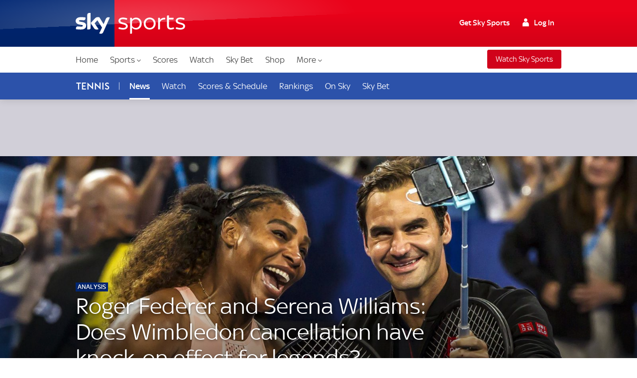

--- FILE ---
content_type: application/javascript
request_url: https://www.skysports.com/js/modules-es6/sdc-article-tweet-1424544ab071b0f88f41.js
body_size: 174
content:
function e(e){if(!e)return!1;const t=()=>{if(!document.querySelector('[data-script-id="twitter-library"]')){const e=document.createElement("script");e.dataset.scriptId="twitter-library",e.type="text/javascript",e.async=!0,e.src="//platform.twitter.com/widgets.js",(document.getElementsByTagName("head")[0]||document.getElementsByTagName("body")[0]).appendChild(e)}const t=e.querySelector(".sdc-article-tweet__inner");t.innerHTML=t.innerHTML.replace(/(<!--|-->)/g,"")};if(!window.sdc||!window.sdc.checkConsent)return t(),void(e.dataset.consent="true");window.sdc.checkConsent(e,t)}export{e as default};
//# sourceMappingURL=sdc-article-tweet-1424544ab071b0f88f41.js.map


--- FILE ---
content_type: application/javascript
request_url: https://www.skysports.com/js/modules-es6/sdc-article-instagram-1284eb170e611e42683d.js
body_size: 237
content:
function e(e){if(!e)return!1;const t=()=>{if(!document.querySelector('[data-script-id="instagram-library"]')){const e=document.createElement("script");e.dataset.scriptId="instagram-library",e.type="text/javascript",e.async=!0,e.src="//platform.instagram.com/en_US/embeds.js",(document.getElementsByTagName("head")[0]||document.getElementsByTagName("body")[0]).appendChild(e)}const t=e.querySelector(".sdc-article-instagram__inner");t.innerHTML=t.innerHTML.replace(/(<!--|-->)/g,"");const n=t.getElementsByTagName("script");for(const e of n)e.parentNode.removeChild(e);window.instgrm&&window.instgrm.Embeds&&window.instgrm.Embeds.process()};if(!window.sdc||!window.sdc.checkConsent)return t(),void(e.dataset.consent="true");window.sdc.checkConsent(e,t)}export{e as default};
//# sourceMappingURL=sdc-article-instagram-1284eb170e611e42683d.js.map
